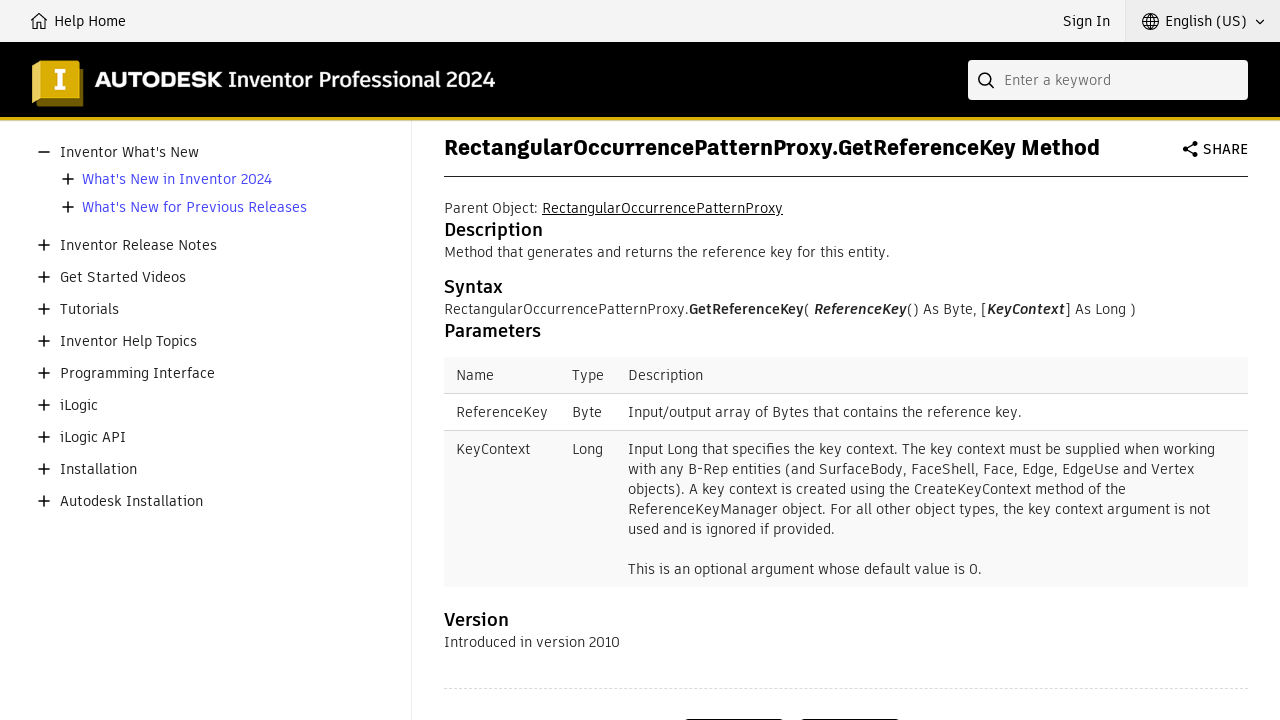

--- FILE ---
content_type: text/html; charset=UTF-8
request_url: https://help.autodesk.com/cloudhelp/2024/ENU/Inventor-API/files/RectangularOccurrencePatternProxy_GetReferenceKey.htm
body_size: 1253
content:
<html>
  <head>
    <META http-equiv="Content-Type" content="text/html; charset=utf-8">
    <meta http-equiv="X-UA-Compatible" content="IE=edge">
    <meta name="topic-type" content="reference-adsk">
    <meta name="helpsystempath" content="/view/INVNTOR/2024/ENU/">
    <link rel="canonical" href="/cloudhelp/2024/ENU/Inventor-API/files/RectangularOccurrencePatternProxy_GetReferenceKey.htm#!">
    <meta name="product" content="INVNTOR">
    <meta name="release" content="2024">
    <meta name="book" content="Developer">
    <meta name="component" content="Inventor-API">
    <meta name="created" content="">
    <meta name="user-comments" content="enable">
    <meta name="contextid" content="RectangularOccurrencePatternProxy_GetReferenceKey">
    <meta name="description" content="RectangularOccurrencePatternProxy.GetReferenceKey Method">
    <meta name="topicid" content="RectangularOccurrencePatternProxy_GetReferenceKey">
    <meta name="experiencelevel" content="expert">
    <meta name="audience" content="programmer">
    <meta name="language" content="ENU">
    <title>RectangularOccurrencePatternProxy.GetReferenceKey Method</title>
    <link rel="stylesheet" href="../Style/jquery-ui.css"><script src="../Scripts/jquery-1.11.1.js"></script><script src="../Scripts/jquery-ui.js"></script><link rel="stylesheet" type="text/css" href="../Style/APIHelp-chm.css">
    <link rel="stylesheet" type="text/css" href="/view/clientframework/client.css"><script type="text/javascript" src="/view/clientframework/client.js"></script><script>
          // This turns on the display of the copyright notice which is not visible by default.
          // Because the head is removed when used in the web help, this function will only exists
          // when the chm help is being created.
          window.onload = function() {
          copyrightElement = document.getElementById('CopyrightNotice');
          copyrightElement.style.display = 'block';
          };
        </script><script>
          $(function() {
          $( "#tabs" ).tabs();
          });
        </script></head>
  <body>
    <link rel="stylesheet" type="text/css" href="../Style/APIHelp.css">
    <h1 class="api">RectangularOccurrencePatternProxy.GetReferenceKey Method</h1>

          Parent Object: <a href="RectangularOccurrencePatternProxy.htm">RectangularOccurrencePatternProxy</a><br><h2 class="api">
          Description
        </h2>
    <p class="api">Method that generates and returns the reference key for this entity.</p>
    <h2 class="api">
          Syntax
        </h2>
        
            RectangularOccurrencePatternProxy.<b>GetReferenceKey</b>( <b><i>ReferenceKey</i></b>() As Byte, [<b><i>KeyContext</i></b>] As Long )
        
    <h2 class="api">
            Parameters
          </h2>
    <Table class="api-list">
      <tr class="header">
        <td class="api-list" style="width:1%;">
                Name
              </td>
        <td class="api-list" style="width:1%;">
                Type
              </td>
        <td class="api-list">
                Description
              </td>
      </tr>
      <tr>
        <td class="api-list">ReferenceKey</td>
        <td class="api-list">Byte</td>
        <td class="api-list">Input/output array of Bytes that contains the reference key.</td>
      </tr>
      <tr>
        <td class="api-list">KeyContext</td>
        <td class="api-list">Long</td>
        <td class="api-list">Input Long that specifies the key context. The key context must be supplied when working with any B-Rep entities (and SurfaceBody, FaceShell, Face, Edge, EdgeUse and Vertex objects). A key context is created using the CreateKeyContext method of the ReferenceKeyManager object. For all other object types, the key context argument is not used and is ignored if provided.<br /><br /> This is an optional argument whose default value is 0.</td>
      </tr>
    </Table>
    <h2 class="api">
            Version
          </h2>
        Introduced in version 2010<br><br><div id="CopyrightNotice" style="display:none;">
      <hr>
      <table width="100%" style="font-size:15">
        <tr>
          <td align="left">
                © Copyright 2024 Autodesk, Inc.
              </td>
          <td align="right"><a href="mailto:mfg.api.help.comments@autodesk.com?subject=Inventor%202024%20API%20Help%20(RectangularOccurrencePatternProxy.GetReferenceKey%20Function%20Help%20Topic)">Comment on this page.</a></td>
        </tr>
      </table>
    </div>
  </body>
</html>

--- FILE ---
content_type: text/css
request_url: https://help.autodesk.com/view/athena/styles-rosetta/App.bundle.css?bcb1dca2
body_size: 1258
content:
@font-face{font-family:ArtifaktLegend;src:url("../fonts/artifakt-legend/artifakt-legend-regular.woff2") format("woff2"),url("../fonts/artifakt-legend/artifakt-legend-regular.woff") format("woff");font-weight:400;font-display:swap}
@font-face{font-family:ArtifaktLegend;src:url("../fonts/artifakt-legend/artifakt-legend-medium.woff2") format("woff2"),url("../fonts/artifakt-legend/artifakt-legend-medium.woff") format("woff");font-weight:500;font-display:swap}
@font-face{font-family:ArtifaktLegend;src:url("../fonts/artifakt-legend/artifakt-legend-semi-bold.woff2") format("woff2"),url("../fonts/artifakt-legend/artifakt-legend-semi-bold.woff") format("woff");font-weight:600;font-display:swap}
@font-face{font-family:ArtifaktLegend;src:url("https://swc.autodesk.com/pharmacopeia/fonts/ArtifaktLegend/v1.0/WOFF2/Artifakt%20Legend%20Extra%20Bold.woff2") format("woff2"),url("https://swc.autodesk.com/pharmacopeia/fonts/ArtifaktLegend/v1.0/WOFF/Artifakt%20Legend%20Extra%20Bold.woff") format("woff");font-weight:800;font-display:swap}
@font-face{font-family:ArtifaktElement;src:url("https://swc.autodesk.com/pharmacopeia/fonts/ArtifaktElement/v1.0/WOFF2/Artifakt%20Element%20Regular.woff2") format("woff2"),url("https://swc.autodesk.com/pharmacopeia/fonts/ArtifaktElement/v1.0/WOFF/Artifakt%20Element%20Regular.woff") format("woff");font-weight:400;font-display:swap}
@font-face{font-family:ArtifaktElement;src:url("../fonts/artifakt-element/artifakt-element-medium.woff2") format("woff2"),url("../fonts/artifakt-element/artifakt-element-medium.woff") format("woff");font-weight:500;font-display:swap}
@font-face{font-family:ArtifaktElement;src:url("https://swc.autodesk.com/pharmacopeia/fonts/ArtifaktElement/v1.0/WOFF2/Artifakt%20Element%20Semi%20Bold.woff2") format("woff2"),url("https://swc.autodesk.com/pharmacopeia/fonts/ArtifaktElement/v1.0/WOFF/Artifakt%20Element%20Semi%20Bold.woff") format("woff");font-weight:600;font-display:swap}
@font-face{font-family:ArtifaktElement;src:url("https://swc.autodesk.com/pharmacopeia/fonts/ArtifaktElement/v1.0/WOFF2/Artifakt%20Element%20Bold.woff2") format("woff2"),url("https://swc.autodesk.com/pharmacopeia/fonts/ArtifaktElement/v1.0/WOFF/Artifakt%20Element%20Bold.woff") format("woff");font-weight:700;font-display:swap}
@font-face{font-family:ArtifaktElement;src:url("../fonts/artifakt-element/artifakt-element-italic.woff2") format("woff2"),url("../fonts/artifakt-element/artifakt-element-italic.woff") format("woff");font-style:italic;font-weight:400;font-display:swap}
@font-face{font-family:ArtifaktElement;src:url("../fonts/artifakt-element/artifakt-element-medium-italic.woff2") format("woff2"),url("../fonts/artifakt-element/artifakt-element-medium-italic.woff") format("woff");font-style:italic;font-weight:500;font-display:swap}
@font-face{font-family:ArtifaktElement;src:url("../fonts/artifakt-element/artifakt-element-bold-italic.woff2") format("woff2"),url("../fonts/artifakt-element/artifakt-element-bold-italic.woff") format("woff");font-style:italic;font-weight:700;font-display:swap}
@font-face{font-family:FontAwesome;src:url("../fonts/fontawesome-webfont.woff2?v=4.7.0") format("woff2"),url("../fonts/fontawesome-webfont.woff?v=4.7.0") format("woff");font-weight:400;font-style:normal;font-display:block}
.ui-dropdown{position:relative;z-index:1000;min-height:16px}
.ui-dropdown .ui-dropdown__trigger{cursor:pointer;display:block;min-height:16px;padding:0 15px;outline:0}
.ui-dropdown .ui-dropdown__trigger span{padding-right:18px;min-height:16px;display:block;position:relative}
.ui-dropdown .ui-dropdown__trigger span::after{content:"";border:0;position:absolute;top:50%;right:0;background-image:url("[data-uri]");width:13px;height:16px;background-size:16px 16px;background-repeat:no-repeat;margin-top:-7px}
.ui-dropdown .ui-dropdown__list{padding:6px 1px;margin:0;position:absolute;z-index:1000;list-style-type:none;background-color:#fff;border:0;box-shadow:0 0 8px rgba(0,0,0,.2);left:-1px;right:-1px;width:inherit;outline:0;display:block;visibility:hidden;opacity:0;border-radius:0 0 4px 4px;box-shadow:0 1px 0 #000,inset 0 0 0 1px rgba(0,0,0,.6)}
.ui-dropdown .ui-dropdown__list::after,.ui-dropdown .ui-dropdown__list::before{content:"";border-style:none solid solid;border-width:0 7px 8px;position:absolute;width:0;height:0;z-index:1001;right:12px}
.ui-dropdown .ui-dropdown__list::before{border-color:#000 transparent;top:-8px}
.ui-dropdown .ui-dropdown__list::after{border-color:#fff transparent;top:-7px}
.ui-dropdown .ui-dropdown__list[aria-hidden=false]{display:block;visibility:visible;opacity:1}
.ui-dropdown .ui-dropdown__list li{cursor:pointer;margin:0;padding:8px 16px}
.ui-dropdown .ui-dropdown__list li:focus,.ui-dropdown .ui-dropdown__list li:hover,.ui-dropdown .ui-dropdown__list li[aria-selected=true]{outline:0;background-color:#f7f7f7}
.ui-dropdown .ui-dropdown__list li>a,.ui-dropdown .ui-dropdown__list li>a:focus,.ui-dropdown .ui-dropdown__list li>a:hover,.ui-dropdown .ui-dropdown__list li>a:visited{text-decoration:inherit;color:inherit;background-color:inherit;outline:0}
.ui-dropdown .ui-dropdown__list li>a{padding:8px 16px;margin:-8px -16px;display:block}
.ui-dropdown .ui-dropdown__list li>a:focus,.ui-dropdown .ui-dropdown__list li>a:hover{background-color:#f7f7f7}
.ui-dropdown .ui-dropdown__trigger[aria-expanded=true] span::after{transform:translateX(3px) rotate(180deg)}
.ui-dropdown .ui-dropdown__list li:focus-visible,.ui-dropdown .ui-dropdown__list li>a:focus-visible{background-color:transparent;box-shadow:inset 0 0 0 2px #5f60ff}
.ui-dropdown .ui-dropdown__list li:active,.ui-dropdown .ui-dropdown__list li>a:active{background-color:#e8e8e8}
.ui-identity-sign-in{cursor:pointer;display:inline-block;padding:0 15px;border:0;background-color:transparent;font-family:inherit;font-size:inherit;line-height:inherit;font-weight:inherit;color:inherit}
.ui-identity-sign-in:focus{outline:0}
.ui-identity-sign-in:focus-visible{box-shadow:inset 0 0 0 2px #5f60ff}
.ui-nav-identity .ui-dropdown li{white-space:nowrap}
.ui-nav-identity .ui-profile-avatar{border-radius:50%;background-color:#666;color:#fff;display:none;vertical-align:middle;width:24px;height:24px;line-height:24px;text-align:center;font-size:11px;font-weight:500;position:relative;top:-1px}
@media (max-width:480px){
.ui-nav-identity .ui-profile-avatar{display:inline-block}
.ui-nav-identity .ui-dropdown__trigger span{text-indent:-9999em;width:0;overflow:hidden;vertical-align:bottom}
}

--- FILE ---
content_type: application/javascript
request_url: https://help.autodesk.com/view/athena/modules/common-core.js?bcb1dca2
body_size: 8431
content:
!function(){function u(e){function i(e){var t=e.charCodeAt(0);return 92!==t?t:(t=e.charAt(1),a[t]||("0"<=t&&t<="7"?parseInt(e.substring(1),8):"u"===t||"x"===t?parseInt(e.substring(2),16):e.charCodeAt(1)))}function l(e){return e<32?(e<16?"\\x0":"\\x")+e.toString(16):"\\"===(e=String.fromCharCode(e))||"-"===e||"]"===e||"^"===e?"\\"+e:e}for(var u=0,c=!1,t=!1,n=0,r=e.length;n<r;++n){var s=e[n];if(s.ignoreCase)t=!0;else if(/[a-z]/i.test(s.source.replace(/\\u[0-9a-f]{4}|\\x[0-9a-f]{2}|\\[^ux]/gi,""))){t=!(c=!0);break}}for(var a={b:8,t:9,n:10,v:11,f:12,r:13},o=[],n=0,r=e.length;n<r;++n){if((s=e[n]).global||s.multiline)throw Error(""+s);o.push("(?:"+function(e){for(var t=e.source.match(/(?:\[(?:[^\x5C\x5D]|\\[\s\S])*\]|\\u[A-Fa-f0-9]{4}|\\x[A-Fa-f0-9]{2}|\\[0-9]+|\\[^ux0-9]|\(\?[:!=]|[\(\)\^]|[^\x5B\x5C\(\)\^]+)/g),n=t.length,r=[],s=0,a=0;s<n;++s){var o=t[s];"("===o?++a:"\\"===o.charAt(0)&&(o=+o.substring(1))&&(o<=a?r[o]=-1:t[s]=l(o))}for(s=1;s<r.length;++s)-1===r[s]&&(r[s]=++u);for(a=s=0;s<n;++s)"("===(o=t[s])?r[++a]||(t[s]="(?:"):"\\"===o.charAt(0)&&(o=+o.substring(1))&&o<=a&&(t[s]="\\"+r[o]);for(s=0;s<n;++s)"^"===t[s]&&"^"!==t[s+1]&&(t[s]="");if(e.ignoreCase&&c)for(s=0;s<n;++s)e=(o=t[s]).charAt(0),2<=o.length&&"["===e?t[s]=function(e){var t=e.substring(1,e.length-1).match(/\\u[0-9A-Fa-f]{4}|\\x[0-9A-Fa-f]{2}|\\[0-3][0-7]{0,2}|\\[0-7]{1,2}|\\[\s\S]|-|[^-\\]/g),n=(e=[],["["]);(r="^"===t[0])&&n.push("^");for(var r=r?1:0,s=t.length;r<s;++r){var a,o=t[r];/\\[bdsw]/i.test(o)?n.push(o):(o=i(o),r+2<s&&"-"===t[r+1]?(a=i(t[r+2]),r+=2):a=o,e.push([o,a]),a<65||122<o||(a<65||90<o||e.push([32|Math.max(65,o),32|Math.min(a,90)]),a<97)||122<o||e.push([-33&Math.max(97,o),-33&Math.min(a,122)]))}for(e.sort(function(e,t){return e[0]-t[0]||t[1]-e[1]}),t=[],s=[],r=0;r<e.length;++r)(o=e[r])[0]<=s[1]+1?s[1]=Math.max(s[1],o[1]):t.push(s=o);for(r=0;r<t.length;++r)o=t[r],n.push(l(o[0])),o[1]>o[0]&&(o[1]+1>o[0]&&n.push("-"),n.push(l(o[1])));return n.push("]"),n.join("")}(o):"\\"!==e&&(t[s]=o.replace(/[a-zA-Z]/g,function(e){return e=e.charCodeAt(0),"["+String.fromCharCode(-33&e,32|e)+"]"}));return t.join("")}(s)+")")}return new RegExp(o.join("|"),t?"gi":"g")}function x(e,t,n,r,s){n&&(r(e={h:e,l:1,j:null,m:null,a:n,c:null,i:t,g:null}),s.push.apply(s,e.g))}function a(e,y){for(var w={},t=e.concat(y),n=[],r={},s=0,a=t.length;s<a;++s){var o=t[s],i=o[3];if(i)for(var l=i.length;0<=--l;)w[i.charAt(l)]=o;o=o[1],r.hasOwnProperty(i=""+o)||(n.push(o),r[i]=null)}n.push(/[\0-\uffff]/);var v=u(n),b=y.length;return function e(t){for(var n=t.i,r=t.h,s=[n,"pln"],a=0,o=t.a.match(v)||[],i={},l=0,u=o.length;l<u;++l){var c,d,p,f=o[l],h=i[f],g=void 0;if("string"==typeof h)c=!1;else{var m=w[f.charAt(0)];if(m)g=f.match(m[1]),h=m[0];else{for(c=0;c<b;++c)if(m=y[c],g=f.match(m[1])){h=m[0];break}g||(h="pln")}!(c=5<=h.length&&"lang-"===h.substring(0,5))||g&&"string"==typeof g[1]||(c=!1,h="src"),c||(i[f]=h)}m=a,a+=f.length,c?(c=g[1],p=(d=f.indexOf(c))+c.length,g[2]&&(d=(p=f.length-g[2].length)-c.length),h=h.substring(5),x(r,n+m,f.substring(0,d),e,s),x(r,n+m+d,c,O(h,c),s),x(r,n+m+p,f.substring(p),e,s)):s.push(n+m,h)}t.g=s}}function e(e){var t,n=[],r=[],s=(e.tripleQuotedStrings?n.push(["str",/^(?:\'\'\'(?:[^\'\\]|\\[\s\S]|\'{1,2}(?=[^\']))*(?:\'\'\'|$)|\"\"\"(?:[^\"\\]|\\[\s\S]|\"{1,2}(?=[^\"]))*(?:\"\"\"|$)|\'(?:[^\\\']|\\[\s\S])*(?:\'|$)|\"(?:[^\\\"]|\\[\s\S])*(?:\"|$))/,null,"'\""]):e.multiLineStrings?n.push(["str",/^(?:\'(?:[^\\\']|\\[\s\S])*(?:\'|$)|\"(?:[^\\\"]|\\[\s\S])*(?:\"|$)|\`(?:[^\\\`]|\\[\s\S])*(?:\`|$))/,null,"'\"`"]):n.push(["str",/^(?:\'(?:[^\\\'\r\n]|\\.)*(?:\'|$)|\"(?:[^\\\"\r\n]|\\.)*(?:\"|$))/,null,"\"'"]),e.verbatimStrings&&r.push(["str",/^@\"(?:[^\"]|\"\")*(?:\"|$)/,null]),e.hashComments);return s&&(e.cStyleComments?(n.push(1<s?["com",/^#(?:##(?:[^#]|#(?!##))*(?:###|$)|.*)/,null,"#"]:["com",/^#(?:(?:define|e(?:l|nd)if|else|error|ifn?def|include|line|pragma|undef|warning)\b|[^\r\n]*)/,null,"#"]),r.push(["str",/^<(?:(?:(?:\.\.\/)*|\/?)(?:[\w-]+(?:\/[\w-]+)+)?[\w-]+\.h(?:h|pp|\+\+)?|[a-z]\w*)>/,null])):n.push(["com",/^#[^\r\n]*/,null,"#"])),e.cStyleComments&&(r.push(["com",/^\/\/[^\r\n]*/,null]),r.push(["com",/^\/\*[\s\S]*?(?:\*\/|$)/,null])),(s=e.regexLiterals)&&(t=(s=1<s?"":"\n\r")?".":"[\\S\\s]",r.push(["lang-regex",RegExp("^(?:^^\\.?|[+-]|[!=]=?=?|\\#|%=?|&&?=?|\\(|\\*=?|[+\\-]=|->|\\/=?|::?|<<?=?|>>?>?=?|,|;|\\?|@|\\[|~|{|\\^\\^?=?|\\|\\|?=?|break|case|continue|delete|do|else|finally|instanceof|return|throw|try|typeof)\\s*(/(?=[^/*"+s+"])(?:[^/\\x5B\\x5C"+s+"]|\\x5C"+t+"|\\x5B(?:[^\\x5C\\x5D"+s+"]|\\x5C"+t+")*(?:\\x5D|$))+/)")])),(s=e.types)&&r.push(["typ",s]),(s=(""+e.keywords).replace(/^ | $/g,"")).length&&r.push(["kwd",new RegExp("^(?:"+s.replace(/[\s,]+/g,"|")+")\\b"),null]),n.push(["pln",/^\s+/,null," \r\n\t "]),s="^.[^\\s\\w.$@'\"`/\\\\]*",e.regexLiterals&&(s+="(?!s*/)"),r.push(["lit",/^@[a-z_$][a-z_$@0-9]*/i,null],["typ",/^(?:[@_]?[A-Z]+[a-z][A-Za-z_$@0-9]*|\w+_t\b)/,null],["pln",/^[a-z_$][a-z_$@0-9]*/i,null],["lit",/^(?:0x[a-f0-9]+|(?:\d(?:_\d+)*\d*(?:\.\d*)?|\.\d\+)(?:e[+\-]?\d+)?)[a-z]*/i,null,"0123456789"],["pln",/^\\[\s\S]?/,null],["pun",new RegExp(s),null]),a(n,r)}function S(e,t,a){function o(e){for(;!e.nextSibling;)if(!(e=e.parentNode))return;e=function e(t,n){n=n?t.cloneNode(!1):t;if(r=t.parentNode){var r=e(r,1),s=t.nextSibling;r.appendChild(n);for(var a=s;a;a=s)s=a.nextSibling,r.appendChild(a)}return n}(e.nextSibling,0);for(var t;(t=e.parentNode)&&1===t.nodeType;)e=t;r.push(e)}for(var i=/(?:^|\s)nocode(?:\s|$)/,l=/\r\n?|\n/,u=e.ownerDocument,n=u.createElement("li");e.firstChild;)n.appendChild(e.firstChild);for(var r=[n],s=0;s<r.length;++s)!function e(t){var n,r,s=t.nodeType;if(1!=s||i.test(t.className))3!=s&&4!=s||!a||(r=(n=t.nodeValue).match(l))&&(s=n.substring(0,r.index),t.nodeValue=s,(n=n.substring(r.index+r[0].length))&&t.parentNode.insertBefore(u.createTextNode(n),t.nextSibling),o(t),s||t.parentNode.removeChild(t));else if("br"===t.nodeName)o(t),t.parentNode&&t.parentNode.removeChild(t);else for(t=t.firstChild;t;t=t.nextSibling)e(t)}(r[s]);t===(0|t)&&r[0].setAttribute("value",t);var c=u.createElement("ol");c.className="linenums",t=Math.max(0,t-1|0)||0;for(var s=0,d=r.length;s<d;++s)(n=r[s]).className="L"+(s+t)%10,n.firstChild||n.appendChild(u.createTextNode(" ")),c.appendChild(n);e.appendChild(c)}function t(e,t){for(var n=t.length;0<=--n;){var r=t[n];f.hasOwnProperty(r)?$.console&&console.warn("cannot override language handler %s",r):f[r]=e}}function O(e,t){return e&&f.hasOwnProperty(e)||(e=/^\s*</.test(t)?"default-markup":"default-code"),f[e]}function C(e){var t,r,s,a,o,i,l,n=e.j;try{t=e.h,r=e.l,s=/(?:^|\s)nocode(?:\s|$)/,a=[],i=[],l=o=0,function e(t){var n=t.nodeType;if(1==n){if(!s.test(t.className)){for(n=t.firstChild;n;n=n.nextSibling)e(n);"br"!==(n=t.nodeName.toLowerCase())&&"li"!==n||(a[l]="\n",i[l<<1]=o++,i[l++<<1|1]=t)}}else 3!=n&&4!=n||(n=t.nodeValue).length&&(n=r?n.replace(/\r\n?/g,"\n"):n.replace(/[ \t\r\n]+/g," "),a[l]=n,i[l<<1]=o,o+=n.length,i[l++<<1|1]=t)}(t);var u=(g={a:a.join("").replace(/\n$/,""),c:i}).a;e.a=u,e.c=g.c,e.i=0,O(n,u)(e);var c,d,p=(p=/\bMSIE\s(\d+)/.exec(navigator.userAgent))&&+p[1]<=8,n=/\n/g,f=e.a,h=f.length,g=0,m=e.c,y=m.length,u=0,w=e.g,v=w.length,b=0;for(w[v]=h,d=c=0;d<v;)w[d]!==w[d+2]?(w[c++]=w[d++],w[c++]=w[d++]):d+=2;for(v=c,d=c=0;d<v;){for(var x=w[d],S=w[d+1],C=d+2;C+2<=v&&w[C+1]===S;)C+=2;w[c++]=x,w[c++]=S,d=C}w.length=c;var N=e.h;e="",N&&(e=N.style.display,N.style.display="none");try{for(;u<y;){var T,L,k,E,R=m[u+2]||h,_=w[b+2]||h,C=Math.min(R,_),A=m[u+1];1!==A.nodeType&&(T=f.substring(g,C))&&(p&&(T=T.replace(n,"\r")),A.nodeValue=T,(k=(L=A.ownerDocument).createElement("span")).className=w[b+1],(E=A.parentNode).replaceChild(k,A),k.appendChild(A),g<R)&&(m[u+1]=A=L.createTextNode(f.substring(C,R)),E.insertBefore(A,k.nextSibling)),R<=(g=C)&&(u+=2),_<=g&&(b+=2)}}finally{N&&(N.style.display=e)}}catch(e){$.console&&console.log(e&&e.stack||e)}}var $,n,r,s,o,i,l,c,d,N,p,f,h;window.PR_SHOULD_USE_CONTINUATION=!0,$=window,d=/^(DIR|FILE|vector|(de|priority_)?queue|list|stack|(const_)?iterator|(multi)?(set|map)|bitset|u?(int|float)\d*)\b/,N=/\S/,p=e({keywords:[s=[r=[[n=["break,continue,do,else,for,if,return,while"],"auto,case,char,const,default,double,enum,extern,float,goto,inline,int,long,register,short,signed,sizeof,static,struct,switch,typedef,union,unsigned,void,volatile"],"catch,class,delete,false,import,new,operator,private,protected,public,this,throw,true,try,typeof"],"alignof,align_union,asm,axiom,bool,concept,concept_map,const_cast,constexpr,decltype,delegate,dynamic_cast,explicit,export,friend,generic,late_check,mutable,namespace,nullptr,property,reinterpret_cast,static_assert,static_cast,template,typeid,typename,using,virtual,where"],i=[r,"abstract,as,base,bool,by,byte,checked,decimal,delegate,descending,dynamic,event,finally,fixed,foreach,from,group,implicit,in,interface,internal,into,is,let,lock,null,object,out,override,orderby,params,partial,readonly,ref,sbyte,sealed,stackalloc,string,select,uint,ulong,unchecked,unsafe,ushort,var,virtual,where"],o=[r,"abstract,assert,boolean,byte,extends,finally,final,implements,import,instanceof,interface,null,native,package,strictfp,super,synchronized,throws,transient"],r=[r,"debugger,eval,export,function,get,instanceof,null,set,undefined,var,with,Infinity,NaN"],"caller,delete,die,do,dump,elsif,eval,exit,foreach,for,goto,if,import,last,local,my,next,no,our,print,package,redo,require,sub,undef,unless,until,use,wantarray,while,BEGIN,END",l=[n,"and,as,assert,class,def,del,elif,except,exec,finally,from,global,import,in,is,lambda,nonlocal,not,or,pass,print,raise,try,with,yield,False,True,None"],c=[n,"alias,and,begin,case,class,def,defined,elsif,end,ensure,false,in,module,next,nil,not,or,redo,rescue,retry,self,super,then,true,undef,unless,until,when,yield,BEGIN,END"],n=[n,"case,done,elif,esac,eval,fi,function,in,local,set,then,until"]],hashComments:!0,cStyleComments:!0,multiLineStrings:!0,regexLiterals:!0}),f={},t(p,["default-code"]),t(a([],[["pln",/^[^<?]+/],["dec",/^<!\w[^>]*(?:>|$)/],["com",/^<\!--[\s\S]*?(?:-\->|$)/],["lang-",/^<\?([\s\S]+?)(?:\?>|$)/],["lang-",/^<%([\s\S]+?)(?:%>|$)/],["pun",/^(?:<[%?]|[%?]>)/],["lang-",/^<xmp\b[^>]*>([\s\S]+?)<\/xmp\b[^>]*>/i],["lang-js",/^<script\b[^>]*>([\s\S]*?)(<\/script\b[^>]*>)/i],["lang-css",/^<style\b[^>]*>([\s\S]*?)(<\/style\b[^>]*>)/i],["lang-in.tag",/^(<\/?[a-z][^<>]*>)/i]]),"default-markup htm html mxml xhtml xml xsl".split(" ")),t(a([["pln",/^[\s]+/,null," \t\r\n"],["atv",/^(?:\"[^\"]*\"?|\'[^\']*\'?)/,null,"\"'"]],[["tag",/^^<\/?[a-z](?:[\w.:-]*\w)?|\/?>$/i],["atn",/^(?!style[\s=]|on)[a-z](?:[\w:-]*\w)?/i],["lang-uq.val",/^=\s*([^>\'\"\s]*(?:[^>\'\"\s\/]|\/(?=\s)))/],["pun",/^[=<>\/]+/],["lang-js",/^on\w+\s*=\s*\"([^\"]+)\"/i],["lang-js",/^on\w+\s*=\s*\'([^\']+)\'/i],["lang-js",/^on\w+\s*=\s*([^\"\'>\s]+)/i],["lang-css",/^style\s*=\s*\"([^\"]+)\"/i],["lang-css",/^style\s*=\s*\'([^\']+)\'/i],["lang-css",/^style\s*=\s*([^\"\'>\s]+)/i]]),["in.tag"]),t(a([],[["atv",/^[\s\S]+/]]),["uq.val"]),t(e({keywords:s,hashComments:!0,cStyleComments:!0,types:d}),"c cc cpp cxx cyc m".split(" ")),t(e({keywords:"null,true,false"}),["json"]),t(e({keywords:i,hashComments:!0,cStyleComments:!0,verbatimStrings:!0,types:d}),["cs"]),t(e({keywords:o,cStyleComments:!0}),["java"]),t(e({keywords:n,hashComments:!0,multiLineStrings:!0}),["bash","bsh","csh","sh"]),t(e({keywords:l,hashComments:!0,multiLineStrings:!0,tripleQuotedStrings:!0}),["cv","py","python"]),t(e({keywords:"caller,delete,die,do,dump,elsif,eval,exit,foreach,for,goto,if,import,last,local,my,next,no,our,print,package,redo,require,sub,undef,unless,until,use,wantarray,while,BEGIN,END",hashComments:!0,multiLineStrings:!0,regexLiterals:2}),["perl","pl","pm"]),t(e({keywords:c,hashComments:!0,multiLineStrings:!0,regexLiterals:!0}),["rb","ruby"]),t(e({keywords:r,cStyleComments:!0,regexLiterals:!0}),["javascript","js"]),t(e({keywords:"all,and,by,catch,class,else,extends,false,finally,for,if,in,is,isnt,loop,new,no,not,null,of,off,on,or,return,super,then,throw,true,try,unless,until,when,while,yes",hashComments:3,cStyleComments:!0,multilineStrings:!0,tripleQuotedStrings:!0,regexLiterals:!0}),["coffee"]),t(a([],[["str",/^[\s\S]+/]]),["regex"]),h=$.PR={createSimpleLexer:a,registerLangHandler:t,sourceDecorator:e,PR_ATTRIB_NAME:"atn",PR_ATTRIB_VALUE:"atv",PR_COMMENT:"com",PR_DECLARATION:"dec",PR_KEYWORD:"kwd",PR_LITERAL:"lit",PR_NOCODE:"nocode",PR_PLAIN:"pln",PR_PUNCTUATION:"pun",PR_SOURCE:"src",PR_STRING:"str",PR_TAG:"tag",PR_TYPE:"typ",prettyPrintOne:$.prettyPrintOne=function(e,t,n){n=n||!1,t=t||null;var r=document.createElement("div");return r.innerHTML="<pre>"+e+"</pre>",r=r.firstChild,n&&S(r,n,!0),C({j:t,m:n,h:r,l:1,a:null,i:null,c:null,g:null}),r.innerHTML},prettyPrint:$.prettyPrint=function(u,e){for(var c=(t=e||document.body).ownerDocument||document,t=[t.getElementsByTagName("pre"),t.getElementsByTagName("code"),t.getElementsByTagName("xmp")],d=[],n=0;n<t.length;++n)for(var r=0,s=t[n].length;r<s;++r)d.push(t[n][r]);var t=null,p=Date,f=(p.now||(p={now:function(){return+new Date}}),0),h=/\blang(?:uage)?-([\w.]+)(?!\S)/,g=/\bprettyprint\b/,m=/\bprettyprinted\b/,y=/pre|xmp/i,w=/^code$/i,v=/^(?:pre|code|xmp)$/i,b={};!function e(){for(var t=$.PR_SHOULD_USE_CONTINUATION?p.now()+250:1/0;f<d.length&&p.now()<t;f++){for(var n,r,s,a,o=d[f],i=b,l=o;(l=l.previousSibling)&&((a=(7===(n=l.nodeType)||8===n)&&l.nodeValue)?/^\??prettify\b/.test(a):3===n&&!/\S/.test(l.nodeValue));)if(a){i={},a.replace(/\b(\w+)=([\w:.%+-]+)/g,function(e,t,n){i[t]=n});break}if(l=o.className,(i!==b||g.test(l))&&!m.test(l)){for(n=!1,a=o.parentNode;a;a=a.parentNode)if(v.test(a.tagName)&&a.className&&g.test(a.className)){n=!0;break}n||(o.className+=" prettyprinted",n=(n=i.lang)||(n=!(n=l.match(h))&&(r=function(e){for(var t=void 0,n=e.firstChild;n;n=n.nextSibling)var r=n.nodeType,t=1===r?t?e:n:3===r&&N.test(n.nodeValue)?e:t;return t===e?void 0:t}(o))&&w.test(r.tagName)?r.className.match(h):n)&&n[1],a=y.test(o.tagName)?1:(a=o.currentStyle,s=c.defaultView,(a=a?a.whiteSpace:s&&s.getComputedStyle?s.getComputedStyle(o,null).getPropertyValue("white-space"):0)&&"pre"===a.substring(0,3)),(s=(s="true"===(s=i.linenums)||+s)||!!(s=l.match(/\blinenums\b(?::(\d+))?/))&&(!s[1]||!s[1].length||+s[1]))&&S(o,s,a),C({j:n,h:o,m:s,l:a,a:null,i:null,c:null,g:null}))}}f<d.length?$.setTimeout(e,250):"function"==typeof u&&u()}()}},"function"==typeof(s=$.define)&&s.amd&&s("google-code-prettify",[],function(){return h})}(),PR.registerLangHandler(PR.createSimpleLexer([["opn",/^\(+/,null,"("],["clo",/^\)+/,null,")"],["com",/^;[^\r\n]*/,null,";"],["pln",/^[\t\n\r \xA0]+/,null,"\t\n\r  "],["str",/^\"(?:[^\"\\]|\\[\s\S])*(?:\"|$)/,null,'"']],[["kwd",/^(?:block|c[ad]+r|catch|con[ds]|def(?:ine|un)|do|eq|eql|equal|equalp|eval-when|flet|format|go|if|labels|lambda|let|load-time-value|locally|macrolet|multiple-value-call|nil|progn|progv|quote|require|return-from|setq|symbol-macrolet|t|tagbody|the|throw|unwind)\b/,null],["lit",/^[+\-]?(?:[0#]x[0-9a-f]+|\d+\/\d+|(?:\.\d+|\d+(?:\.\d*)?)(?:[ed][+\-]?\d+)?)/i],["lit",/^\'(?:-*(?:\w|\\[\x21-\x7e])(?:[\w-]*|\\[\x21-\x7e])[=!?]?)?/],["pln",/^-*(?:[a-z_]|\\[\x21-\x7e])(?:[\w-]*|\\[\x21-\x7e])[=!?]?/i],["pun",/^[^\w\t\n\r \xA0()\"\\\';]+/]]),"cl el lisp lsp scm ss rkt".split(" "));var LocalStore=function(){var r=function(){try{return"sessionStorage"in window&&"localStorage"in window&&window.sessionStorage&&"function"==typeof window.sessionStorage.getItem&&"JSON"in window}catch(e){return!1}}(),n={getItem:function(t,e){if(r&&window[t]){t=window[t].getItem(e);try{return JSON.parse(t)}catch(e){return t}}},setItem:function(e,t,n){if(r&&window[e])try{window[e].setItem(t,JSON.stringify(n))}catch(e){}},removeItem:function(e,t){r&&window[e]&&window[e].removeItem(t)}};return function(e){var t="sessionStorage"===e?e:"localStorage";Object.keys(n).forEach(function(e){this[e]=n[e].bind(this,t)},this)}}(),URI=function(){var s=["source","protocol","password","host","port","relative","path","directory","file","query","anchor"],a=/^(?:(?![^:@]+:[^:@\/]*@)([^:\/?#.]+):)?(?:\/\/)?(([^:\/?#]*)(?::(\d*))?)(((\/(?:[^?#](?![^?#\/]*\.[^?#\/.]+(?:[?#]|$)))*\/?)?([^?#\/]*))(?:\?([^#]*))?(?:#(.*))?)/,o=/(?:^|&)([^&=]*)=?([^&]*)/g;return{parse:function(e){for(var t=a.exec(e),r={},n=14;n--;)r[s[n]]=t[n]||"";return r.queryKey={},r.query&&r.query.replace(o,function(e,t,n){t&&(r.queryKey[t]=decodeURIComponent(n))}),r},isLocal:function(e){var t=!0;return(t&=!e.protocol||e.protocol==window.location.protocol)&(!e.host||e.host==window.location.host)&(!e.port||e.port==window.location.port)},isExternal:function(e){return!e.isLocal()}}}(),Services=function(){function c(e){var t=e.message,n=e.code,e=e.request,t=new Error(t);return n&&(t.code=n),t.request=e,t}function t(e){var n,t=e.url,r=e.method||"GET",s=e.withCredentials||!1,a=e.headers||{},o=e.timeout||3e4,i=e.data||null,l=r.toUpperCase(),u="GET"===l?(n=i,t+((e=Object.keys(n||{}).filter(function(e){return void 0!==n[e]}).reduce(function(e,t){return e.push(t+(null!==n[t]?"="+encodeURIComponent(n[t]):"")),e},[])).length?"?"+e.join("&"):"")):t;return new Promise(function(e,t){var n=new XMLHttpRequest;n.open(l,u),n.timeout=o,Object.keys(a).forEach(function(e){n.setRequestHeader(e,a[e])}),n.onreadystatechange=function(){if(n&&4===n.readyState&&(0!==n.status||n.responseURL&&0===n.responseURL.indexOf("file:"))){if(200<=n.status&&n.status<300)try{e({data:n.responseText,headers:n.getAllResponseHeaders&&n.getAllResponseHeaders()||null,status:n.status,statusText:n.statusText,request:n})}catch(e){t(c({message:e,request:n}))}else t(c({message:"Request failed with code "+n.status,request:n}));n=null}},n.onerror=function(){t(c({message:"Network error.",request:n})),n=null},n.ontimeout=function(){t(c({message:"Network timeout.",code:"ECONNABORTED",request:n})),n=null},s&&(n.withCredentials=s),n.send(i)})}function s(e){return e.headers=e.headers||{},e.headers.Accept="application/json, text/javascript, */*; q=0.01","POST"!==(e.method||"").toUpperCase()||e.headers["Content-Type"]||(e.headers["Content-Type"]="application/json;charset=utf-8"),t(e).then(function(e){return e.data&&(e.data=JSON.parse(e.data)),e})}var a=/^(https?:\/\/|\/\/)/;return{request:t,requestJSON:s,json:function(e,t,n){var r;if(n=n||{},Boot.Config.serviceUris&&Boot.Config.serviceUris[e])return r=Boot.Config.serviceUris[e],a.test(r)||(r=(n.origin||Boot.Config.beehiveServicesProvider)+r,n.forceOriginURL&&!/\/\/origin\-/.test(r)&&(r=r.replace("//","//origin-"))),s({url:r,method:n.method||"GET",data:t,timeout:n.timeout}).then(function(e){return e.data});throw new Error('service entry "'+e+'" not found.')}}}(),TemplateUtil=function(){return{interpolateText:(s=/(?:\{\{)(\w+?)(?:\}\})/g,a=/(?:\{\{)([\w\.]+?)(?:\}\})/g,function(e,n,r){return r=r||t,e.replace(s,function(e,t){return r(n[t]||"")}).replace(a,function(e,t){t=t.split(".");return r(n[t[0]]&&n[t[0]][t[1]]||"")})}),showLoader:function(e){e instanceof Element&&e.classList.add("ui-loading-spinner")},hideLoader:function(e){e instanceof Element&&e.classList.remove("ui-loading-spinner")},localize:function(e,t){var n=Boot.Lang._default,r=e.indexOf(".");return-1!==r&&(n=Boot.Lang[e.substring(0,r)]||n,e=e.substring(r+1)),n&&n[e]||t||e},cleanHTML:function(e){return(e||"").replace(/<(img|script|table|tr|td|ul|li|ol|input|canvas)\b[^>]*>/gi,"").replace(/<[\w\s-]+?$/,"").replace(/<\/?(p|li)>/g,"")},shortenWords:function(e,t){var e=(e||"").replace("&nbsp;"," ").split(/\s+/),n=document.createElement("div");return e.length>t?(t=e.slice(0,t).join(" "),n.innerHTML=t,n.innerHTML+"..."):(n.innerHTML=e.join(" "),n.innerHTML)},escapeHtml:function(e){var t,n=""+e,e=/["'&<>]/.exec(n);if(!e)return n;for(var r="",s=0,a=0,s=e.index;s<n.length;s++){switch(n.charCodeAt(s)){case 34:t="&quot;";break;case 38:t="&amp;";break;case 39:t="&#39;";break;case 60:t="&lt;";break;case 62:t="&gt;";break;default:continue}a!==s&&(r+=n.substring(a,s)),a=s+1,r+=t}return a!==s?r+n.substring(a,s):r}};function t(e){return e}var s,a}.call(this);